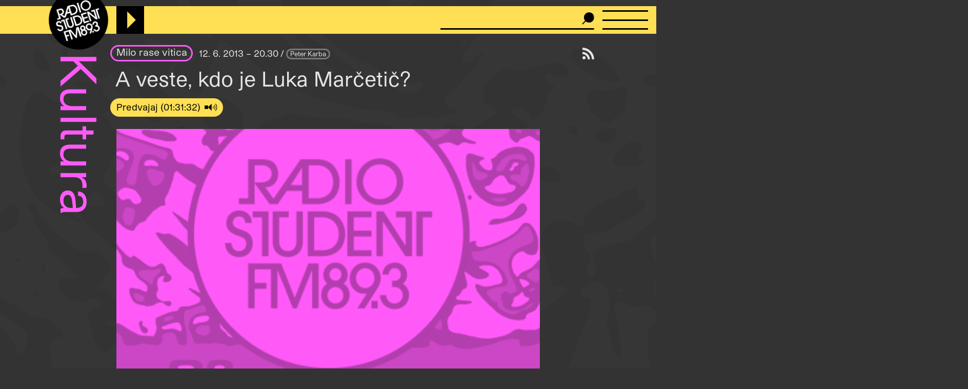

--- FILE ---
content_type: text/html; charset=UTF-8
request_url: https://radiostudent.si/kultura/milo-rase-vitica/a-veste-kdo-je-luka-marcetic
body_size: 8830
content:
<!DOCTYPE html>
<html lang="sl" dir="ltr" prefix="og: https://ogp.me/ns#">
  <head>
    <meta charset="utf-8" />
<script>var _paq = _paq || [];(function(){var u=(("https:" == document.location.protocol) ? "https://anal.radiostudent.si/" : "http://anal.radiostudent.si/");_paq.push(["setSiteId", "1"]);_paq.push(["setTrackerUrl", u+"matomo.php"]);_paq.push(["setDoNotTrack", 1]);if (!window.matomo_search_results_active) {_paq.push(["trackPageView"]);}_paq.push(["setIgnoreClasses", ["no-tracking","colorbox"]]);_paq.push(["enableLinkTracking"]);var d=document,g=d.createElement("script"),s=d.getElementsByTagName("script")[0];g.type="text/javascript";g.defer=true;g.async=true;g.src=u+"matomo.js";s.parentNode.insertBefore(g,s);})();</script>
<meta name="robots" content="max-image-preview:large" />
<link rel="canonical" href="https://radiostudent.si/kultura/milo-rase-vitica/a-veste-kdo-je-luka-marcetic" />
<link rel="image_src" href="https://radiostudent.si/sites/default/files/slike/2013-06-12-a-veste-kdo-je-luka-mar%C4%8Deti%C4%8D-16303.jpg" />
<meta property="og:site_name" content="Radio Študent" />
<meta property="og:type" content="article" />
<meta property="og:url" content="https://radiostudent.si/kultura/milo-rase-vitica/a-veste-kdo-je-luka-marcetic" />
<meta property="og:title" content="A veste, kdo je Luka Marčetič?" />
<meta property="og:image" content="https://radiostudent.si/sites/default/files/slike/2013-06-12-a-veste-kdo-je-luka-mar%C4%8Deti%C4%8D-16303.jpg" />
<meta name="twitter:card" content="summary" />
<meta name="twitter:site" content="@radiostudent" />
<meta name="twitter:title" content="A veste, kdo je Luka Marčetič?" />
<meta name="twitter:creator" content="@radiostudent" />
<meta name="Generator" content="Drupal 11 (https://www.drupal.org)" />
<meta name="MobileOptimized" content="width" />
<meta name="HandheldFriendly" content="true" />
<meta name="viewport" content="width=device-width, initial-scale=1.0" />
<link rel="icon" href="/sites/default/files/favicon_3.ico" type="image/vnd.microsoft.icon" />

    <meta name="theme-color" content="#ffd200" />
    <title>A veste, kdo je Luka Marčetič? | Radio Študent</title>
    <link rel="stylesheet" media="all" href="/sites/default/files/css/css_WRHcEtRqLp4RUxDCoZEFMAeVGojtaKRKvrAJp9HiVhY.css?delta=0&amp;language=sl&amp;theme=ereshnv&amp;include=eJw9i2sOwyAMgy9E4UhVAK9DTUmVQNfu9EN7_bH9yXZakUsTnSkl0Vykhn_yN5XaULNLwqJRzrAzlTpQEbL2ndg3nI0UNCmsPOEw_F6PsLBE4snaxaUubqyGr7_XF53afBQ8LIyXdE0wZ5c1bCGSwX26t_pNcme8APL-RT8" />
<link rel="stylesheet" media="all" href="/sites/default/files/css/css_XyhiEvS2_jvTUyU_ZmwvHbgfO_LHI9JQ8X8y3fyseMI.css?delta=1&amp;language=sl&amp;theme=ereshnv&amp;include=eJw9i2sOwyAMgy9E4UhVAK9DTUmVQNfu9EN7_bH9yXZakUsTnSkl0Vykhn_yN5XaULNLwqJRzrAzlTpQEbL2ndg3nI0UNCmsPOEw_F6PsLBE4snaxaUubqyGr7_XF53afBQ8LIyXdE0wZ5c1bCGSwX26t_pNcme8APL-RT8" />

    
  </head>

  <body class="krovna-Kultura path-node page-node-type-prispevek" temna-tema>
    
    <header class="layout-header" role="banner">
  <div id="block-ereshnv-branding">
  
    
        <a href="/" rel="home">
      <img src="/themes/custom/ereshnv/logo.svg" alt="Vstopna stran" fetchpriority="high" />
    </a>
      
</div>


  <div id="player-container"></div>
  <div class="search-bar">
    <form action="/iskanje" method="GET">
      <input name="niz" type="text">
      <input type="submit" style="display: none">
    </form>
  </div>
  <details id="nav-meni">
    <summary>
      <div id="menu-btn">
        <span></span>
        <span></span>
        <span></span>
      </div>
    </summary>

    <div class="layout-sidemenu">
      <nav role="navigation">
        <ul>
          <li>
            <a href="/" data-drupal-link-system-path="<front>" class="is-active">Vstopna stran</a>
          </li>
        </ul>
      </nav>
      <nav id="search-sidemenu-container">
        <ul>
          <li>
            <form action="/iskanje" method="GET" id="search-sidemenu">
              <input name="niz" type="text" placeholder="Išči">
            </form>
          </li>
        </ul>
      </nav>
      <nav role="navigation" aria-labelledby="block-mainnavigation-menu" id="block-mainnavigation">
            
  <h2 class="visually-hidden" id="block-mainnavigation-menu">Navigacijski meni</h2>
  

        <button class="zapri-meni"></button>
              <ul>
              <li>
        <a href="/program" data-drupal-link-system-path="program">Program</a>
              </li>
          <li>
        <a href="/politika" data-drupal-link-system-path="taxonomy/term/125">Politika</a>
              </li>
          <li>
        <a href="/glasba" data-drupal-link-system-path="taxonomy/term/123">Glasba</a>
              </li>
          <li>
        <a href="/kultura" data-drupal-link-system-path="taxonomy/term/127">Kultura</a>
              </li>
          <li>
        <a href="/druzba" data-drupal-link-system-path="taxonomy/term/126">Družba</a>
              </li>
          <li>
        <a href="/univerza" data-drupal-link-system-path="taxonomy/term/38002">Univerza</a>
              </li>
          <li>
        <a href="/znanost" data-drupal-link-system-path="taxonomy/term/46552">Znanost</a>
              </li>
          <li>
        <a href="/rtvs-prispevki" data-drupal-link-system-path="rtvs-prispevki">RTVŠ</a>
              </li>
          <li>
        <a href="/ostalo" title="Ostale vsebine" data-drupal-link-system-path="taxonomy/term/6161">Ostalo</a>
              </li>
          <li>
        <a href="/glasbena-oprema" data-drupal-link-system-path="glasbena-oprema">Glasbena oprema</a>
              </li>
          <li>
        <a href="/rs-hit" data-drupal-link-system-path="rs-hit">RŠ hit</a>
              </li>
          <li>
        <a href="/danasnji-mestni-napovednik" data-drupal-link-system-path="danasnji-mestni-napovednik">Mestni napovednik</a>
              </li>
          <li>
        <a href="/glasbeno-dogajanje" data-drupal-link-system-path="node/16553">Koncertni zapovednik</a>
              </li>
          <li>
        <a href="/#nedavni-komentarji" data-drupal-link-system-path="&lt;front&gt;">Komentarji</a>
              </li>
          <li>
        <a href="https://old.radiostudent.si" target="_blank" rel="noopener">Arhiv</a>
              </li>
          <li>
        <a href="https://radiostudent.si/donacije" target="_blank" rel="noopener">Podpri RŠ</a>
              </li>
          <li>
        <a href="https://trgovina.radiostudent.si" target="_blank" rel="noopener">Trgovina</a>
              </li>
        </ul>
  

  </nav>
<nav role="navigation" aria-labelledby="block-sociallinks-menu" id="block-sociallinks">
            
  <h2 class="visually-hidden" id="block-sociallinks-menu">Social links</h2>
  

                <ul class="clearfix">
              <li>
          <a target="_blank" href="https://obvestila.radiostudent.si/subscription/oNzBJAlbKM?locale=sl-SI">
            <i class="fa fa-envelope"></i>
          </a>
        </li>
              <li>
          <a target="_blank" href="https://zars.bandcamp.com/">
            <i class="fa fa-bandcamp"></i>
          </a>
        </li>
              <li>
          <a target="_blank" href="https://www.youtube.com/user/radiostudent893">
            <i class="fa fa-youtube"></i>
          </a>
        </li>
              <li>
          <a target="_blank" href="https://twitter.com/radiostudent">
            <i class="fa fa-twitter"></i>
          </a>
        </li>
              <li>
          <a target="_blank" href="https://www.facebook.com/radiostudent89.3">
            <i class="fa fa-facebook"></i>
          </a>
        </li>
              <li>
          <a target="_blank" href="https://www.instagram.com/radiostudent/">
            <i class="fa fa-instagram"></i>
          </a>
        </li>
              <li>
          <a target="_blank" href="https://vimeo.com/channels/radio">
            <i class="fa fa-vimeo"></i>
          </a>
        </li>
          </ul>
  

  </nav>
<nav role="navigation" aria-labelledby="block-ereshnv-vmesnik-menu" id="block-ereshnv-vmesnik">
            
  <h2 class="visually-hidden" id="block-ereshnv-vmesnik-menu">Vmesnik</h2>
  

                <ul class="clearfix">
              <li>
          <a href="#spremeni-temo">
            <i class="fa fa-adjust"></i>
          </a>
        </li>
          </ul>
  

  </nav>


    </div>
    <div class="sidemenu-bg"></div>
  </details>
  <div class="rep"></div>
</header>

<div class="body-container">
  <div id="layout-main-overlay"></div>
  <main role="main">
    <div data-drupal-messages-fallback class="hidden"></div>


    <div id="block-krovnaoddaja">
  
    
    <h1 class="kategorija-title kategorija-127">
  <a href="/kultura">
   Kultura
  </a>
</h1>

  </div>
<div id="block-ereshnv-rssvirgumb">
  
    
    <a href="/ostalo/mestni-napovednik/podcast"><i class="fa fa-rss" title="Naroči se na podcast"></i></a>
  </div>
<div id="block-ereshnv-system-main">
  
    
    <article class="node node--type-prispevek node--promoted node--view-mode-full">
  
    
  
<div  id="node-prispevek-full-group-prispevek-info" class="clearfix group-prispevek-info field-group-div">
      <div class="field field--name-field-oddaja-tip field--type-entity-reference field--label-hidden field__items">
                      <div class="field__item kategorija-127 oddaja-level-2 je-kategorija oddaja-tip-25"><a href="/kultura/milo-rase-vitica" hreflang="sl">Milo rase vitica</a></div>
      </div>
            <div class="field field--name-field-v-etru field--type-datetime field--label-hidden field__item">12. 6. 2013 – 20.30
</div>
            <div class="field field--name-uid field--type-string field--label-hidden"><a href="/ljudje/peter-karba" hreflang="sl">Peter Karba</a></div>
  
  </div>
<h1 class="page-title">A veste, kdo je Luka Marčetič?</h1>

            <div class="field field--name-field-posnetek-oddaje field--type-entity-reference field--label-hidden field__item"><div>
  
    <div class="field field--name-field-media-audio-file field--type-file field--label-visually_hidden">
    <div class="field__label visually-hidden">Audio file</div>
              <div class="field__item"><audio-file controls="controls" node-title="A veste, kdo je Luka Marčetič?" node-url="/kultura/milo-rase-vitica/a-veste-kdo-je-luka-marcetic" preload="metadata">
  <a href="/sites/default/files/posnetki/Milo%20rase%20vitica/2013-06-12-milo-rase-vitica-a-veste-kdo-je-luka-mar%C4%8Deti%C4%8D.mp3" target="_blank">
    Predvajaj
  </a>
</audio-file>
</div>
          </div>

</div>
</div>
          <div class="field field--name-field-slika-media field--type-entity-reference field--label-hidden field__item"><div>
  
              <div class="field field--name-field-media-image field--type-image field--label-hidden field__item">
<a href="https://radiostudent.si/sites/default/files/slike/2013-06-12-a-veste-kdo-je-luka-mar%C4%8Deti%C4%8D-16303.jpg" aria-label="{&quot;alt&quot;:&quot;&quot;}" role="button"  title="" data-colorbox-gallery="gallery-image-16303-Py1EtByQS70" class="colorbox" aria-controls="colorbox-2CERBkm3RUs" data-cbox-img-attrs="{&quot;alt&quot;:&quot;&quot;}">

<div class="slika-nima-avtorstva">

<img id="colorbox-2CERBkm3RUs" class="slika-nima-avtorstva image image-style-wide" title="Slika nima avtorstva!" src="/sites/default/files/styles/wide/public/kultura.png?itok=ZwFCZd7j" width="800" height="496" loading="lazy" />

</div>

</a>
</div>
      
</div>
</div>
            <div class="field field--name-field-podnaslov field--type-string field--label-hidden field__item">Še ne? No, potem preberite inštrukcije. Najprej v finščini.</div>
                  <div class="field field--name-body field--type-text-with-summary field--label-hidden field__item"><p>Generation Y ja digitaalisen median...</p></div>
        <div class="field field--name-field-umetniki field--type-entity-reference field--label-above">
    <div class="field__label">Avtorji del</div>
        <div class="field__items">
              <div class="field__item"><a href="/ustvarjalci/peter-karba" hreflang="sl">Peter Karba</a></div>
          <div class="field__item"><a href="/ustvarjalci/matjaz-juren-zaza" hreflang="sl">Matjaž Juren Zaza</a></div>
            </div>
      </div>
<details class="comment-section comment-section-empty" id="komentarji">
      <summary><h3>Dodaj komentar</h3></summary>
  
  

      <h3>Komentiraj</h3>
    <form class="comment-comment-node-prispevek-form comment-form" data-drupal-selector="comment-form" action="/comment/reply/node/9545/comment_node_prispevek" method="post" id="comment-form" accept-charset="UTF-8">
  <div class="js-form-item form-item form-type-textfield js-form-type-textfield form-item-name js-form-item-name">
      <label for="edit-name">Ime</label>
        <input placeholder="Ime" data-drupal-selector="edit-name" type="text" id="edit-name" name="name" value="" size="30" maxlength="60" class="form-text" />

        </div>
<div class="field--type-text-long field--name-comment-body field--widget-text-textarea" data-drupal-selector="edit-comment-body-wrapper" id="edit-comment-body-wrapper">      <div class="js-text-format-wrapper js-form-item form-item">
  <div class="js-form-item form-item form-type-textarea js-form-type-textarea form-item-comment-body-0-value js-form-item-comment-body-0-value">
      <label for="edit-comment-body-0-value" class="js-form-required form-required">Comment</label>
        <div>
  <textarea class="js-text-full text-full form-textarea required resize-vertical" data-ckeditor5-host-entity-type="comment" data-ckeditor5-host-entity-bundle="comment_node_prispevek" data-ckeditor5-host-entity-langcode="sl" data-entity_embed-host-entity-langcode="sl" data-media-embed-host-entity-langcode="sl" data-drupal-selector="edit-comment-body-0-value" id="edit-comment-body-0-value" name="comment_body[0][value]" rows="5" cols="60" placeholder="" required="required"></textarea>
</div>

        </div>

  </div>

  </div>
<input autocomplete="off" data-drupal-selector="form-sz66oxcrrgenialwm9q50rebvi-exvcfzm72054h1k8" type="hidden" name="form_build_id" value="form-sZ66OXcrrGENiaLwM9q50rebVI-eXVcFZM72054h1k8" />
<input data-drupal-selector="edit-comment-comment-node-prispevek-form" type="hidden" name="form_id" value="comment_comment_node_prispevek_form" />
<input data-drupal-selector="edit-honeypot-time" type="hidden" name="honeypot_time" value="G7zxIQLRBkrX30IiQ61gZA4fHpvvYzKdstptbZ7ltCs" />
<div data-drupal-selector="edit-actions" class="form-actions" id="edit-actions"><input data-drupal-selector="edit-submit" type="submit" id="edit-submit" name="op" value="Oddaj" class="button button--primary js-form-submit form-submit" />
</div>
<div class="email-textfield" style="display: none !important;"><div class="js-form-item form-item form-type-textfield js-form-type-textfield form-item-email js-form-item-email">
      <label for="edit-email">Leave this field blank</label>
        <input autocomplete="off" data-drupal-selector="edit-email" type="text" id="edit-email" name="email" value="" size="20" maxlength="128" class="form-text" />

        </div>
</div>

</form>

    <div class="pravila-komentiranja">
      Z objavo komentarja potrjujete, da se strinjate s <a href="/pravila-komentiranja" target="_blank">pravili komentiranja</a>.
    </div>
  
</details>

</article>

  </div>
<div class="views-element-container" id="block-ereshnv-views-block-uredniski-bannerji-block-1">
  
    
    <div><div class="view view-uredniski-bannerji view-id-uredniski_bannerji view-display-id-block_1 js-view-dom-id-2e7d04a7dbb47a500e9b8791095c50d30c43bf89bf8df5436ff1a48cea35dfa9">
  
  
  
        
      <div class="views-row">  <a href="https://radiostudent.si/avdicija" target="_blank" rel="noopener"><div>
  
              <div class="field field--name-field-media-image field--type-image field--label-hidden field__item">  


<img loading="lazy" src="/sites/default/files/2026-01/avdicija-sluzbe-podaljsanje.gif" width="408" height="340" alt="" class="image" />


</div>
      <div class="field field--name-field-avtorstvo-slike field--type-string field--label-hidden">
  <div>Vir: RŠ</div>
</div>

</div>
</a></div>
<div class="views-row">  <a href="https://tresk.si/d/2026/natecaji-17" target="_blank" rel="noopener"><div>
  
              <div class="field field--name-field-media-image field--type-image field--label-hidden field__item">  


<img loading="lazy" src="/sites/default/files/2026-01/gif-spletka-natecaji.gif" width="408" height="340" alt="" class="image" />


</div>
      <div class="field field--name-field-avtorstvo-slike field--type-string field--label-hidden">
  <div>Vir: RŠ</div>
</div>

</div>
</a></div>
<div class="views-row">  <a href="https://radiostudent.si/solidarnostni-sklad-razrednega-broja" target="_blank" rel="noopener"><div>
  
              <div class="field field--name-field-media-image field--type-image field--label-hidden field__item">  


<img loading="lazy" src="/sites/default/files/2025-10/gif_projekta_uvozeni_delavci_brez_dela.gif" width="408" height="340" alt="" class="image" />


</div>
      <div class="field field--name-field-avtorstvo-slike field--type-string field--label-hidden">
  <div>Vir: Veronika Tržan</div>
</div>

</div>
</a></div>

    
        </div>
</div>

  </div>
<div class="views-element-container" id="block-napovedi-prispevek">
  
    <h3><a href="/napovedi" target="" title="Vse napovedi">Napovedi</a></h3>
    
    <div><div class="view view-napovedi view-id-napovedi view-display-id-block_1 js-view-dom-id-e973d108ff99acfd12a36550cd5a8fd04320a2fd67c9862e2fcb960a2330732e">
  
  
  
        
      <div class="carousel">
      <div class="carousel-view">
                <div class="views-row"
        id="carousel_napovedi_1">
        <div class="node node--type-prispevek node--is-teaser node--promoted node--view-mode-teaser-napoved kategorija-">
  
<div  class="glava">
        <div class="field field--name-field-slika-media field--type-entity-reference field--label-hidden field__item"><div>
  
              <div class="field field--name-field-media-image field--type-image field--label-hidden field__item">  <a href="/ostalo/glasbene-opreme/seznam-skladb-1400-1800-ukk-6" hreflang="sl">


<img loading="lazy" src="/sites/default/files/styles/thumbnail_grid/public/2026-01/img_5418.jpeg?itok=C9hin5Rz" width="420" height="420" alt="" class="image image-style-thumbnail-grid" />


</a>
</div>
      <div class="field field--name-field-avtorstvo-slike field--type-string field--label-hidden">
  <div>Vir: osebni arhiv</div>
</div>

</div>
</div>
            <div class="field field--name-field-v-etru field--type-datetime field--label-hidden field__item">26. 1. / 14.00
</div>
      
  </div>  <div class="field field--name-field-oddaja-tip field--type-entity-reference field--label-hidden field__items">
                      <div class="field__item kategorija-6161 oddaja-level-0 krovna-kategorija je-kategorija oddaja-tip-6161"><a href="/ostalo" hreflang="sl">Ostalo</a></div>
                      <div class="field__item kategorija-6161 oddaja-level-1 je-kategorija oddaja-tip-589"><a href="/ostalo/glasbene-opreme" hreflang="sl">Glasbene opreme</a></div>
      </div>
<div class="field field--name-title field--type-string field--label-hidden"><a href="/ostalo/glasbene-opreme/seznam-skladb-1400-1800-ukk-6" hreflang="sl">Seznam skladb (14.00–18.00) (UKK)</a></div>
            <div class="field field--name-field-podnaslov field--type-string field--label-hidden field__item">njomnjom </div>
            <div class="field field--name-uid field--type-string field--label-hidden"><a href="/ljudje/ula-kranjc-kuslan" hreflang="sl">Ula Kranjc Kušlan</a></div>
  
</div>

      </div>
                <div class="views-row"
        id="carousel_napovedi_2">
        <div class="node node--type-prispevek node--is-teaser node--promoted node--view-mode-teaser-napoved kategorija-">
  
<div  class="glava">
        <div class="field field--name-field-slika-media field--type-entity-reference field--label-hidden field__item"><div>
  
              <div class="field field--name-field-media-image field--type-image field--label-hidden field__item">  <a href="/znanost/zoffa/matematicno-inteligentna-zoffa" hreflang="sl">


<img loading="lazy" src="/sites/default/files/styles/thumbnail_grid/public/2026-01/640px-cmap-centre_de_mathematiques_appliquees_de_l-ecole_polytechnique-25911635211.jpg?h=4c1fc98e&amp;itok=vBTqXTDl" width="420" height="420" alt="" class="image image-style-thumbnail-grid" />


</a>
</div>
      <div class="field field--name-field-avtorstvo-slike field--type-string field--label-hidden">
  <div>Vir: Javno dostopna slika</div>
</div>

</div>
</div>
            <div class="field field--name-field-v-etru field--type-datetime field--label-hidden field__item">26. 1. / 17.00
</div>
      
  </div>  <div class="field field--name-field-oddaja-tip field--type-entity-reference field--label-hidden field__items">
                      <div class="field__item kategorija-46552 oddaja-level-0 krovna-kategorija je-kategorija oddaja-tip-46552"><a href="/znanost" hreflang="sl">Znanost</a></div>
                      <div class="field__item kategorija-46552 oddaja-level-1 je-kategorija oddaja-tip-101149"><a href="/znanost/zoffa" hreflang="sl">ZOFFa</a></div>
      </div>
<div class="field field--name-title field--type-string field--label-hidden"><a href="/znanost/zoffa/matematicno-inteligentna-zoffa" hreflang="sl">Matematično inteligentna ZOFFa</a></div>
            <div class="field field--name-field-podnaslov field--type-string field--label-hidden field__item">Emisije požarov, obnova Galapagosa in zamrznitev gradnje geotermalnih elektrarn</div>
            <div class="field field--name-uid field--type-string field--label-hidden"><a href="/ljudje/zr-vajenke" hreflang="sl">ZR vajenke</a></div>
  
</div>

      </div>
                <div class="views-row"
        id="carousel_napovedi_3">
        <div class="node node--type-prispevek node--is-teaser node--promoted node--view-mode-teaser-napoved kategorija-">
  
<div  class="glava">
        <div class="field field--name-field-slika-media field--type-entity-reference field--label-hidden field__item"><div>
  
              <div class="field field--name-field-media-image field--type-image field--label-hidden field__item">  <a href="/glasba/tolpa-bumov/mary-lattimore-in-julianna-barwick-tragic-magic" hreflang="sl">


<img loading="lazy" src="/sites/default/files/styles/thumbnail_grid/public/2026-01/a1940337204_10.jpg?itok=bpEd3Vv-" width="420" height="420" alt="" class="image image-style-thumbnail-grid" />


</a>
</div>
      <div class="field field--name-field-avtorstvo-slike field--type-string field--label-hidden">
  <div>Vir: Naslovnica</div>
</div>

</div>
</div>
            <div class="field field--name-field-v-etru field--type-datetime field--label-hidden field__item">26. 1. / 18.00
</div>
      
  </div>  <div class="field field--name-field-oddaja-tip field--type-entity-reference field--label-hidden field__items">
                      <div class="field__item kategorija-123 oddaja-level-0 krovna-kategorija je-kategorija oddaja-tip-123"><a href="/glasba" hreflang="sl">Glasba</a></div>
                      <div class="field__item kategorija-123 oddaja-level-2 je-kategorija oddaja-tip-7"><a href="/glasba/tolpa-bumov" hreflang="sl">Tolpa bumov</a></div>
      </div>
<div class="field field--name-title field--type-string field--label-hidden"><a href="/glasba/tolpa-bumov/mary-lattimore-in-julianna-barwick-tragic-magic" hreflang="sl">Mary Lattimore in Julianna Barwick: Tragic Magic</a></div>
            <div class="field field--name-field-podnaslov field--type-string field--label-hidden field__item">Sodelovanje večletnih prijateljic in glasbil iz prejšnjih stoletij</div>
            <div class="field field--name-uid field--type-string field--label-hidden"><a href="/ljudje/enja-grabrijan" hreflang="sl">Enja Grabrijan</a></div>
  
</div>

      </div>
                <div class="views-row"
        id="carousel_napovedi_4">
        <div class="node node--type-prispevek node--is-teaser node--promoted node--view-mode-teaser-napoved kategorija-">
  
<div  class="glava">
        <div class="field field--name-field-slika-media field--type-entity-reference field--label-hidden field__item"><div>
  
              <div class="field field--name-field-media-image field--type-image field--label-hidden field__item">  <a href="/glasba/stutter-step/stutter-step-e013-w-afruit" hreflang="sl">


<img loading="lazy" src="/sites/default/files/styles/thumbnail_grid/public/2026-01/stutterstep_radioshow_ig_banner_13.jpg?itok=fKUkn12P" width="420" height="420" alt="" class="image image-style-thumbnail-grid" />


</a>
</div>
      <div class="field field--name-field-avtorstvo-slike field--type-string field--label-hidden">
  <div>Vir: www.m7grafiks.si</div>
</div>

</div>
</div>
            <div class="field field--name-field-v-etru field--type-datetime field--label-hidden field__item">26. 1. / 20.00
</div>
      
  </div>  <div class="field field--name-field-oddaja-tip field--type-entity-reference field--label-hidden field__items">
                      <div class="field__item kategorija-123 oddaja-level-0 krovna-kategorija je-kategorija oddaja-tip-123"><a href="/glasba" hreflang="sl">Glasba</a></div>
                      <div class="field__item kategorija-123 oddaja-level-2 je-kategorija oddaja-tip-121301"><a href="/glasba/stutter-step" hreflang="sl">Stutter Step</a></div>
      </div>
<div class="field field--name-title field--type-string field--label-hidden"><a href="/glasba/stutter-step/stutter-step-e013-w-afruit" hreflang="sl">Stutter Step E013 w. A.Fruit</a></div>
            <div class="field field--name-field-podnaslov field--type-string field--label-hidden field__item">Trinajsta edicija oddaje Stutter Step z A.Fruit</div>
            <div class="field field--name-uid field--type-string field--label-hidden"><a href="/ljudje/mark-divjak" hreflang="sl">Mark Divjak</a></div>
  
</div>

      </div>
                <div class="views-row"
        id="carousel_napovedi_5">
        <div class="node node--type-prispevek node--is-teaser node--promoted node--view-mode-teaser-napoved kategorija-">
  
<div  class="glava">
        <div class="field field--name-field-slika-media field--type-entity-reference field--label-hidden field__item"><div>
  
              <div class="field field--name-field-media-image field--type-image field--label-hidden field__item">  <a href="/kultura/humanistika/je-majhen-kraj-vsega-kriv" hreflang="sl">


<img loading="lazy" src="/sites/default/files/styles/thumbnail_grid/public/2026-01/4189.jpg?itok=7Omm-Ign" width="420" height="420" alt="" class="image image-style-thumbnail-grid" />


</a>
</div>
      <div class="field field--name-field-avtorstvo-slike field--type-string field--label-hidden">
  <div>Vir: avtor prispevka</div>
</div>

</div>
</div>
            <div class="field field--name-field-v-etru field--type-datetime field--label-hidden field__item">27. 1. / 15.20
</div>
      
  </div>  <div class="field field--name-field-oddaja-tip field--type-entity-reference field--label-hidden field__items">
                      <div class="field__item kategorija-127 oddaja-level-0 krovna-kategorija je-kategorija oddaja-tip-127"><a href="/kultura" hreflang="sl">Kultura</a></div>
                      <div class="field__item kategorija-127 oddaja-level-2 je-kategorija oddaja-tip-49"><a href="/kultura/humanistika" hreflang="sl">Humanistika</a></div>
      </div>
<div class="field field--name-title field--type-string field--label-hidden"><a href="/kultura/humanistika/je-majhen-kraj-vsega-kriv" hreflang="sl">Je majhen kraj vsega kriv?</a></div>
            <div class="field field--name-field-podnaslov field--type-string field--label-hidden field__item">Radomir Konstantinović: Filozofija majhnega kraja</div>
            <div class="field field--name-uid field--type-string field--label-hidden"><a href="/ljudje/martin-norcic" hreflang="sl">Martin Norčič</a></div>
  
</div>

      </div>
                <div class="views-row"
        id="carousel_napovedi_6">
        <div class="node node--type-prispevek node--is-teaser node--promoted node--view-mode-teaser-napoved kategorija-">
  
<div  class="glava">
        <div class="field field--name-field-slika-media field--type-entity-reference field--label-hidden field__item"><div>
  
              <div class="field field--name-field-media-image field--type-image field--label-hidden field__item">  <a href="/glasba/afterparty/slive" hreflang="sl">


<img loading="lazy" src="/sites/default/files/styles/thumbnail_grid/public/2026-01/slive-zuni.png?itok=6hDZ4XR0" width="420" height="420" alt="" class="image image-style-thumbnail-grid" />


</a>
</div>
      <div class="field field--name-field-avtorstvo-slike field--type-string field--label-hidden">
  <div>Vir: Arhiv zasedbe </div>
</div>

</div>
</div>
            <div class="field field--name-field-v-etru field--type-datetime field--label-hidden field__item">27. 1. / 19.00
</div>
      
  </div>  <div class="field field--name-field-oddaja-tip field--type-entity-reference field--label-hidden field__items">
                      <div class="field__item kategorija-123 oddaja-level-0 krovna-kategorija je-kategorija oddaja-tip-123"><a href="/glasba" hreflang="sl">Glasba</a></div>
                      <div class="field__item kategorija-123 oddaja-level-2 je-kategorija oddaja-tip-10259"><a href="/glasba/afterparty" hreflang="sl">Afterparty</a></div>
      </div>
<div class="field field--name-title field--type-string field--label-hidden"><a href="/glasba/afterparty/slive" hreflang="sl">Slive</a></div>
            <div class="field field--name-field-podnaslov field--type-string field--label-hidden field__item">Punk rock klasika</div>
            <div class="field field--name-uid field--type-string field--label-hidden"><a href="/ljudje/jan-kopac" hreflang="sl">Jan Kopač</a></div>
  
</div>

      </div>
                <div class="views-row"
        id="carousel_napovedi_7">
        <div class="node node--type-prispevek node--is-teaser node--promoted node--view-mode-teaser-napoved kategorija-">
  
<div  class="glava">
        <div class="field field--name-field-slika-media field--type-entity-reference field--label-hidden field__item"><div>
  
              <div class="field field--name-field-media-image field--type-image field--label-hidden field__item">  <a href="/ostalo/glasbene-opreme/seznam-skladb-za-28-1-2026-1400-1800-jasa-potocnik" hreflang="sl">


<img loading="lazy" src="/sites/default/files/styles/thumbnail_grid/public/2026-01/tumblr_nkt4zrgl4x1qbhthho1_1280.jpg?itok=E2vYiiGA" width="420" height="420" alt="" class="image image-style-thumbnail-grid" />


</a>
</div>
      <div class="field field--name-field-avtorstvo-slike field--type-string field--label-hidden">
  <div>Vir: Richard Calver (1946-) - Dandelions Rejoicing </div>
</div>

</div>
</div>
            <div class="field field--name-field-v-etru field--type-datetime field--label-hidden field__item">28. 1. / 14.00
</div>
      
  </div>  <div class="field field--name-field-oddaja-tip field--type-entity-reference field--label-hidden field__items">
                      <div class="field__item kategorija-6161 oddaja-level-0 krovna-kategorija je-kategorija oddaja-tip-6161"><a href="/ostalo" hreflang="sl">Ostalo</a></div>
                      <div class="field__item kategorija-6161 oddaja-level-1 je-kategorija oddaja-tip-589"><a href="/ostalo/glasbene-opreme" hreflang="sl">Glasbene opreme</a></div>
      </div>
<div class="field field--name-title field--type-string field--label-hidden"><a href="/ostalo/glasbene-opreme/seznam-skladb-za-28-1-2026-1400-1800-jasa-potocnik" hreflang="sl">Seznam skladb za 28. 1. 2026, 14.00-18.00 (Jaša Potočnik)</a></div>
            <div class="field field--name-field-podnaslov field--type-string field--label-hidden field__item">2026±2±2±2±2--&gt;∞</div>
            <div class="field field--name-uid field--type-string field--label-hidden"><a href="/ljudje/jasa-potocnik" hreflang="sl">Jaša Potočnik</a></div>
  
</div>

      </div>
      </div>

  <div class="carousel-kosi">
          <a class="kos" href="" carousel-kos="1"></a>
          <a class="kos" href="" carousel-kos="2"></a>
          <a class="kos" href="" carousel-kos="3"></a>
          <a class="kos" href="" carousel-kos="4"></a>
          <a class="kos" href="" carousel-kos="5"></a>
          <a class="kos" href="" carousel-kos="6"></a>
          <a class="kos" href="" carousel-kos="7"></a>
      </div>

  <div class="carousel-gumb levo"></div>
  <div class="carousel-gumb desno"></div>
</div>

    
        </div>
</div>

  </div>


  </main>
  <footer class="layout-footer" role="contentinfo">
    <div class="footer">
  <div id="block-footerlogo">
  
    
                <div class="field field--name-body field--type-text-with-summary field--label-hidden field__item"><a href="/"><img src="/themes/custom/ereshnv/logo.svg"></a></div>
      
  </div>
<nav role="navigation" aria-labelledby="block-koristnepovezave-menu" id="block-koristnepovezave">
            
  <h2 class="visually-hidden" id="block-koristnepovezave-menu">Noga - Prvi stolpec (Koristne povezave)</h2>
  

        <button class="zapri-meni"></button>
              <ul>
              <li>
        <a href="/kontakti" data-drupal-link-system-path="node/100001">Kontakti</a>
              </li>
          <li>
        <a href="/info" data-drupal-link-system-path="node/100003">O Radiu Študent</a>
              </li>
          <li>
        <a href="http://www.radiostudent.si/marketing/" target="_blank" rel="noopener">Marketing in produkcija</a>
              </li>
          <li>
        <a href="http://zalozba.radiostudent.si/" target="_blank" rel="noopener">Trgovina</a>
              </li>
          <li>
        <a href="/studio" data-drupal-link-system-path="node/101080">Glasbeni studio</a>
              </li>
          <li>
        <a href="/user/login?current=/kultura/milo-rase-vitica/a-veste-kdo-je-luka-marcetic" data-drupal-link-system-path="user/login">Prijava</a>
              </li>
          <li>
        <a href="/sites/default/files/2025-02/izjava-o-varstvu-osebnih-podatkov-rs-2025_0.pdf">Izjava o varstvu podatkov</a>
              </li>
        </ul>
  

  </nav>
<nav role="navigation" aria-labelledby="block-projektirs-menu" id="block-projektirs">
            
  <h2 class="visually-hidden" id="block-projektirs-menu">Noga - Drugi stolpec (projekti)</h2>
  

        <button class="zapri-meni"></button>
              <ul>
              <li>
        <a href="https://zalozba.radiostudent.si" target="_blank" rel="noopener">Založba Radia Študent</a>
              </li>
          <li>
        <a href="http://radiostudent.si/klubskimaraton/" target="_blank" rel="noopener">Klubski maraton</a>
              </li>
          <li>
        <a href="https://tresk.si" target="_blank" rel="noopener">Festival Tresk</a>
              </li>
          <li>
        <a href="http://www.radiostudent.si/radar" target="_blank" rel="noopener">Radar</a>
              </li>
          <li>
        <a href="/projekti" data-drupal-link-system-path="projekti">Projekti RŠ</a>
              </li>
        </ul>
  

  </nav>
<nav role="navigation" aria-labelledby="block-ereshnv-nogatretjistolpecdoniraj-menu" id="block-ereshnv-nogatretjistolpecdoniraj">
            
  <h2 class="visually-hidden" id="block-ereshnv-nogatretjistolpecdoniraj-menu">Noga tretji stolpec (doniraj)</h2>
  

        <button class="zapri-meni"></button>
              <ul>
              <li>
        <a href="https://radiostudent.si/donacije" target="_blank" rel="noopener">Doniraj</a>
              </li>
        </ul>
  

  </nav>
<div id="block-ereshnv-acflogo">
  
    
                <div class="field field--name-body field--type-text-with-summary field--label-hidden field__item"><img src="/sites/default/files/inline-images/Active-citizens-fund_White%404x_0.png" data-entity-uuid="790daa49-c346-44c8-a38f-99a86d669ade" data-entity-type="file" width="193" alt="Active citizens fund logo" height="1173" loading="lazy"></div>
      
  </div>
<nav role="navigation" aria-labelledby="block-ereshnv-sociallinks-menu" id="block-ereshnv-sociallinks">
            
  <h2 class="visually-hidden" id="block-ereshnv-sociallinks-menu">Social links</h2>
  

                <ul class="clearfix">
              <li>
          <a target="_blank" href="https://obvestila.radiostudent.si/subscription/oNzBJAlbKM?locale=sl-SI">
            <i class="fa fa-envelope"></i>
          </a>
        </li>
              <li>
          <a target="_blank" href="https://zars.bandcamp.com/">
            <i class="fa fa-bandcamp"></i>
          </a>
        </li>
              <li>
          <a target="_blank" href="https://www.youtube.com/user/radiostudent893">
            <i class="fa fa-youtube"></i>
          </a>
        </li>
              <li>
          <a target="_blank" href="https://twitter.com/radiostudent">
            <i class="fa fa-twitter"></i>
          </a>
        </li>
              <li>
          <a target="_blank" href="https://www.facebook.com/radiostudent89.3">
            <i class="fa fa-facebook"></i>
          </a>
        </li>
              <li>
          <a target="_blank" href="https://www.instagram.com/radiostudent/">
            <i class="fa fa-instagram"></i>
          </a>
        </li>
              <li>
          <a target="_blank" href="https://vimeo.com/channels/radio">
            <i class="fa fa-vimeo"></i>
          </a>
        </li>
          </ul>
  

  </nav>

</div>

  </footer>
</div>


    
    <script type="application/json" data-drupal-selector="drupal-settings-json">{"path":{"baseUrl":"\/","pathPrefix":"","currentPath":"node\/9545","currentPathIsAdmin":false,"isFront":false,"currentLanguage":"sl"},"pluralDelimiter":"\u0003","suppressDeprecationErrors":true,"matomo":{"disableCookies":false,"trackColorbox":true,"trackMailto":true},"rs":{"gindex":{"url":"https:\/\/gindex.radiostudent.si\/latest_song"}},"data":{"extlink":{"extTarget":true,"extTargetAppendNewWindowDisplay":true,"extTargetAppendNewWindowLabel":"(opens in a new window)","extTargetNoOverride":true,"extNofollow":false,"extTitleNoOverride":false,"extNoreferrer":true,"extFollowNoOverride":false,"extClass":"0","extLabel":"(link is external)","extImgClass":false,"extSubdomains":true,"extExclude":"","extInclude":"","extCssExclude":"","extCssInclude":"","extCssExplicit":"","extAlert":false,"extAlertText":"This link will take you to an external web site. We are not responsible for their content.","extHideIcons":false,"mailtoClass":"mailto","telClass":"","mailtoLabel":"(link sends email)","telLabel":"(link is a phone number)","extUseFontAwesome":false,"extIconPlacement":"append","extPreventOrphan":false,"extFaLinkClasses":"fa fa-external-link","extFaMailtoClasses":"fa fa-envelope-o","extAdditionalLinkClasses":"","extAdditionalMailtoClasses":"","extAdditionalTelClasses":"","extFaTelClasses":"fa fa-phone","allowedDomains":[],"extExcludeNoreferrer":""}},"ckeditorAccordion":{"accordionStyle":{"collapseAll":null,"keepRowsOpen":null,"animateAccordionOpenAndClose":1,"openTabsWithHash":1,"allowHtmlInTitles":0}},"colorbox":{"transition":"fade","speed":150,"opacity":0.85,"slideshow":false,"slideshowAuto":true,"slideshowSpeed":2500,"slideshowStart":"start slideshow","slideshowStop":"stop slideshow","current":"{current} izmed {total}","previous":"\u00ab Nazaj","next":"Naprej \u00bb","close":"Zapri","overlayClose":true,"returnFocus":true,"maxWidth":"98%","maxHeight":"98%","initialWidth":"300","initialHeight":"250","fixed":true,"scrolling":true,"mobiledetect":false,"mobiledevicewidth":"480px"},"field_group":{"html_element":{"mode":"teaser_napoved","context":"view","settings":{"classes":"glava","id":"","element":"div","show_label":false,"label_element":"h2","effect":"none","speed":"slow","formatter":"open","description":"","show_empty_fields":false,"label_element_classes":"","attributes":""}}},"ajaxTrustedUrl":{"\/comment\/reply\/node\/9545\/comment_node_prispevek":true},"user":{"uid":0,"permissionsHash":"f3885d0c9f2148fd73e600d602ca34967836ebee914211cfbf9299eca485f5b6"}}</script>
<script src="/core/assets/vendor/jquery/jquery.min.js?v=4.0.0-rc.1"></script>
<script src="/sites/default/files/js/js_yBTc3rQFJsnY0YMrPN4aCdiiTSX4yQJqFi0_Bu56tqg.js?scope=footer&amp;delta=1&amp;language=sl&amp;theme=ereshnv&amp;include=eJxFzVESgyAMBNALUTmSEyHY1ECYEKy9fXWs9Wt338-GBSOZ6AghiEaS4v9tSCrFsEQXhEUn2fxVbomSa1dKn5sqAxWHiu1ZVj-zTMCPFpSqNYebMZXFR-0VePhNl4gN9dJzuQwmWfwZTqbUWwDDETMQ-4gJOpvTNi67zqL0Qr-_SteA7fCV8N1u-gKODV3B"></script>
<script src="/modules/contrib/ckeditor_accordion/js/accordion.frontend.min.js?t9g1h1"></script>
<script src="/sites/default/files/js/js_rgggtLPAJdmm9w_GAmdX7IvF_br3AveZX2jnu0oGqUI.js?scope=footer&amp;delta=3&amp;language=sl&amp;theme=ereshnv&amp;include=eJxFzVESgyAMBNALUTmSEyHY1ECYEKy9fXWs9Wt338-GBSOZ6AghiEaS4v9tSCrFsEQXhEUn2fxVbomSa1dKn5sqAxWHiu1ZVj-zTMCPFpSqNYebMZXFR-0VePhNl4gN9dJzuQwmWfwZTqbUWwDDETMQ-4gJOpvTNi67zqL0Qr-_SteA7fCV8N1u-gKODV3B"></script>

  </body>
</html>
